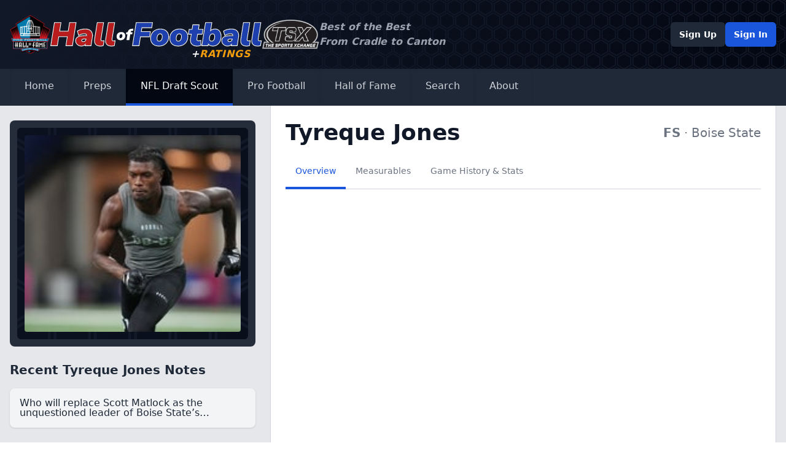

--- FILE ---
content_type: text/html; charset=UTF-8
request_url: https://www.nfldraftscout.com/cfb/bio/1022828
body_size: 6733
content:
<!DOCTYPE html>
<html lang="en">
<head>
<meta charset="utf-8" />
<title>NFL Draft News</title>
<meta name="description" content="" />
<meta name="viewport" content="width=device-width, initial-scale=1, maximum-scale=1" />
<meta name="description" content="NFL Draft Scout is owned and operated by The Sports Xchange (TSX) which has provided news, analysis and research for fans and professionals since 1987.">
<meta name="keywords" content="">
<meta name="robots" content="index, follow">
<!-- Icons -->
<!-- Canonical and OpenGraph URLS -->
<link rel="canonical" href="https://www.nfldraftscout.com/">
<meta property="og:url" content="https://www.nfldraftscout.com/" />
<!-- OpenGraph Config -->
<meta property="og:title" content="Hall of Football" />
<meta property="og:locale" content="en_US" />
<meta property="og:description" content="Hall of Football is owned and operated by The Sports Xchange (TSX) which has provided news, analysis and research for fans and professionals since 1987." />
<meta property="og:site_name" content="Hall of Football" />
<meta property="og:image" content="" />
<!-- Twitter card config -->
<meta name="twitter:card" content="summary_large_image" />
<meta property="twitter:image" content="/static/images/nfldraftnews_banner.png?v=8925578a03b4f31b356496ca0ad652d05d3fa602d7c94bb70c25ac2fac641d77f5e0f2c9794089495121e4839d0d7a9d897aa0645e50aef845143e4f78977de0" />
<meta property="twitter:title" content="Hall of Football" />
<meta name="twitter:site" content="@falicon" />
<link rel="stylesheet" href="/static/stylesheets/main.dist.css?v=1f414feab3bd620aebdc533e1499449d605eabb48089e72d3b36320ddbc06e805860a3798e243ff1164dcb18759f44070c79389c369c5ee80285f02bab2d425b" type="text/css" />
<link rel="stylesheet" href="https://fonts.googleapis.com/css2?family=Nunito:wght@300;400;600;700&amp;display=swap" />
<link rel="preconnect" href="https://fonts.googleapis.com">
<link rel="preconnect" href="https://fonts.gstatic.com" crossorigin>
<link href="https://fonts.googleapis.com/css2?family=Nunito+Sans:ital,opsz,wght@1,6..12,1000&display=swap" rel="stylesheet">
<script src="https://kit.fontawesome.com/294bc082b2.js" crossorigin="anonymous"></script>
<!-- Google tag (gtag.js) -->
<script async src="https://www.googletagmanager.com/gtag/js?id=G-8E8LPMKGQN"></script>
<script>
window.dataLayer = window.dataLayer || [];
function gtag(){dataLayer.push(arguments);}
gtag('js', new Date());
gtag('config', 'G-8E8LPMKGQN');
</script>
</head>
<body class="font-sans text-base font-normal text-gray-600">
<nav class="text-white shadow-md">
<div class="header-background">
<div class="container mx-auto px-4 py-6 flex flex-col gap-6 md:flex-row md:items-center justify-start md:justify-between">
<a href="/" class="flex items-center justify-between md:justify-start gap-3 relative">
<img src="/static/images/Pro_Football_Hall_of_Fame_logo.svg.png?v=c6d7cf3613f0e96a1fab7aab706baba8318bf3d016f59cbaef2b968d81cb8a3078e61f99dee19ca3a6a4bf476d34981c18a5b19f15ac2da0ae29d677be70ebad" alt="NFL Hall of Fame" class="w-2/12 md:h-16 md:w-auto" />
<img src="/static/images/hall-logo.svg?v=7142371ad3e955e1749283170eb357dfed785130bc4b7018879d586e9bac3d40a3b7041b25e105981fd507b5f139a52b87438262733cadfa76f763ec18812523" alt="Hall of Football" class="w-6/12 md:h-10 md:w-auto" />
<img src="/static/images/tsx_logo.png?v=eb566de558e45b6331e9b1ddba019c212d34ad6dddeab86829489d36e4974961a8dd4926d489b9ac8eaeeacdafce8a6f4974b5a97dd7df4694d4642b94c437ea" alt="The Sports Xchange" class="w-2/12 md:h-12 md:w-auto" />

<div class="sr-only">Hall of Football</div>

<div class="hidden md:block absolute -bottom-3 right-28 text-amber-500 font-black italic tracking-wider"><span class="text-white">+</span>RATINGS</div>
</a>
<div class="hidden md:block text-left text-gray-400 italic font-bold mr-auto">Best of the Best<br>From Cradle to Canton</div>
<!-- Desktop Profile -->
<div class="hidden lg:flex items-center justify-start gap-3">

<a href="/register" type="button" class="rounded-md bg-gray-800 px-3.5 py-2.5 text-sm font-semibold text-white shadow-sm hover:bg-gray-700">Sign Up</a>
<a href="/sign/in" type="button" class="rounded-md bg-blue-700 px-3.5 py-2.5 text-sm font-semibold text-white shadow-sm hover:bg-blue-600 focus-visible:outline focus-visible:outline-2 focus-visible:outline-offset-2 focus-visible:outline-blue-600">Sign In</a>

</div>
</div>
</div>
<div class="bg-gray-800 shadow-md">
<div class="container mx-auto px-4 py-4 lg:py-0 flex flex-wrap justify-between">
<!-- Expand Mobile Menu -->
<button data-collapse-toggle="navbar-dropdown" type="button" class="inline-flex items-center text-2xl lg:hidden focus:outline-none" aria-controls="navbar-dropdown" aria-expanded="false">
<span class="sr-only">Open main menu</span>
<i class="fa-solid fa-bars fa-fw"></i>
</button>
<!-- Mobile Profile -->
<div class="inline-flex lg:hidden items-center justify-start gap-3">

<a href="/register" type="button" class="rounded-md bg-gray-800 px-3.5 py-2.5 text-sm font-semibold text-white shadow-sm hover:bg-gray-700">Sign Up</a>
<a href="/sign/in" type="button" class="rounded-md bg-blue-700 px-3.5 py-2.5 text-sm font-semibold text-white shadow-sm hover:bg-blue-600 focus-visible:outline focus-visible:outline-2 focus-visible:outline-offset-2 focus-visible:outline-blue-600">Sign In</a>

</div>
<!-- Navigation -->
<div class="hidden w-full lg:flex lg:w-auto mt-4 lg:mt-0" id="navbar-dropdown">
<div class="flex flex-col lg:flex-row">
<!-- Home -->
<a href="/" class="px-6 py-4 border-b-4 shadow-inner transition-all flex items-center gap-2 border-transparent hover:border-blue-700 hover:bg-gray-900 text-gray-300 hover:text-gray-50" aria-current="page">Home</a>
<!-- Preps -->
<div>
<button id="dropdownNavbarLink" data-dropdown-toggle="dropdownNavbar3" class="px-6 py-4 border-b-4 shadow-inner transition-all flex w-full lg:w-auto items-center gap-2 border-transparent hover:border-blue-700 hover:bg-gray-900 text-gray-300 hover:text-gray-50">
<i class="fa-solid fa-graduation-cap fa-fw"></i>
Preps
<i class="fa-solid fa-angle-down fa-fw"></i>
</button>
<!-- Prep Dropdown menu -->
<div id="dropdownNavbar3" class="z-40 hidden font-normal divide-y rounded-lg shadow w-44 bg-gray-700 divide-gray-600">
<ul class="py-2 text-sm text-gray-400" aria-labelledby="dropdownLargeButton">
<li>
<a href="/preps" class="block px-4 py-2 hover:bg-gray-600 hover:text-white">Latest News &amp; Notes</a>
</li>

</ul>
</div>
</div>
<!-- College -->
<div>
<button id="dropdownNavbarLink" data-dropdown-toggle="dropdownNavbar" class="px-6 py-4 border-b-4 shadow-inner transition-all flex w-full lg:w-auto items-center gap-2 border-blue-700 bg-gray-950">
<i class="fa-solid fa-graduation-cap fa-fw"></i>
NFL Draft Scout
<i class="fa-solid fa-angle-down fa-fw"></i>
</button>
<!-- College Dropdown menu -->
<div id="dropdownNavbar" class="z-40 hidden font-normal divide-y rounded-lg shadow w-44 bg-gray-700 divide-gray-600">
<ul class="py-2 text-sm text-gray-400" aria-labelledby="dropdownLargeButton">
<li>
<a href="/features" class="block px-4 py-2 hover:bg-gray-600 hover:text-white">Latest News &amp; Notes</a>
</li>
<li>
<a href="/cfb/teams" class="block px-4 py-2 hover:bg-gray-600 hover:text-white">Teams</a>
</li>
<li>
<a href="/player/ratings?ranking_id=" class="block px-4 py-2 hover:bg-gray-600 hover:text-white">Ratings</a>
</li>

</ul>
</div>
</div>
<!-- Active-Pro -->
<div>
<button id="dropdownDefaultButton2" data-dropdown-toggle="dropdown2" class="px-6 py-4 border-b-4 shadow-inner transition-all flex w-full lg:w-auto items-center gap-2 border-transparent hover:border-blue-700 hover:bg-gray-900 text-gray-300 hover:text-gray-50">
<i class="fa-solid fa-shield fa-fw"></i>
Pro Football
<i class="fa-solid fa-angle-down fa-fw"></i>
</button>
<!-- Active-Pro Dropdown menu -->
<div id="dropdown2" class="z-10 hidden font-normal divide-y rounded-lg shadow w-44 bg-gray-700 divide-gray-600">
<ul class="py-2 text-sm text-gray-400" aria-labelledby="dropdownLargeButton">
<li>
<a href="/nfl_features" class="block px-4 py-2 hover:bg-gray-600 hover:text-white">Latest News &amp; Notes</a>
</li>
<li>
<a href="/nfl/teams" class="block px-4 py-2 hover:bg-gray-600 hover:text-white">Teams</a>
</li>
<li>
<a href="/nfl/ratings" class="block px-4 py-2 hover:bg-gray-600 hover:text-white">Ratings</a>
</li>

</ul>
</div>
</div>
<!-- Post-Pro -->
<div>
<button id="dropdownDefaultButton3" data-dropdown-toggle="dropdown3" class="px-6 py-4 border-b-4 shadow-inner transition-all flex w-full lg:w-auto items-center gap-2 border-transparent hover:border-blue-700 hover:bg-gray-900 text-gray-300 hover:text-gray-50">
<i class="fa-solid fa-trophy fa-fw"></i>
Hall of Fame
<i class="fa-solid fa-angle-down fa-fw"></i>
</button>
<!-- Post-Pro Dropdown menu -->
<div id="dropdown3" class="z-10 hidden font-normal divide-y rounded-lg shadow w-44 bg-gray-700 divide-gray-600">
<ul class="py-2 text-sm text-gray-400" aria-labelledby="dropdownLargeButton">
<li>
<a href="/hofs" class="block px-4 py-2 hover:bg-gray-600 hover:text-white">Latest News &amp; Notes</a>
</li>
<li>
<a href="/hof/teams" class="block px-4 py-2 hover:bg-gray-600 hover:text-white">Teams</a>
</li>
<li>
<a href="/hof/ratings" class="block px-4 py-2 hover:bg-gray-600 hover:text-white">Ratings</a>
</li>

</ul>
</div>
</div>
<!-- Search -->
<a href="/search" class="px-6 py-4 border-b-4 shadow-inner transition-all flex items-center gap-2 border-transparent hover:border-blue-700 hover:bg-gray-900 text-gray-300 hover:text-gray-50" aria-current="page">Search</a>
<!-- About -->
<a href="/about" class="px-6 py-4 border-b-4 shadow-inner transition-all flex items-center gap-2 border-transparent hover:border-blue-700 hover:bg-gray-900 text-gray-300 hover:text-gray-50" aria-current="page">About</a>
</div>
</div>
</div>
</div>
</nav>
<main>
<div class="mx-auto">


<div class="bg-gray-200">
<div class="container mx-auto px-4 py-6 md:py-0">
<div class="grid grid-cols-1 md:grid-cols-3 gap-6">
<div class="col-span-1 md:py-6 space-y-6">

<div class="bg-gray-900/90 rounded-lg p-3">
<div class="bg-gray-900 rounded-md header-background p-3">
<div class="bg-white/5 backdrop-blur-sm rounded overflow-hidden">
<div style="background-image: url(https://cdn.imagn.com/image/thumb/250-225/20137298.jpg);" class="bg-cover bg-center w-full h-80"></div>
</div>
</div>
</div>



<div class="hidden md:block space-y-4">
<h2 class="font-bold text-xl text-gray-800">Recent Tyreque Jones Notes</h2>
<div class="flex flex-col gap-2">

<a href="/feature/b2e5a93097484fc8b3761cacb4527d4d" class="group flex items-center gap-2 bg-gray-100 hover:bg-white transition shadow rounded-lg p-4">
<h3 target="_blank" class="text-gray-800 group-hover:text-gray-700 font-medium leading-none line-clamp-2">Who will replace Scott Matlock as the unquestioned leader of Boise State’s defense?</h3>
</a>

</div>
</div>


</div>
<div class="col-span-1 md:col-span-2 bg-white border-y rounded-lg md:rounded-none md:border-y-0 border-x border-gray-300 p-6 h-full space-y-4">
<div class="flex flex-col md:flex-row md:items-center md:justify-between gap-2">
<h1 class="text-4xl font-bold text-gray-900">Tyreque Jones</h1>
<div class="text-xl text-gray-500">
<span class="font-bold">FS</span>
 &middot; <span>Boise State</span>

</div>
</div>
<!-- TODO Update Banner -->
<!-- <div class="rounded-md bg-blue-50 p-4">
<div class="flex items-center">
<div class="flex-shrink-0 text-blue-400 text-lg">
<i class="fa-solid fa-bell"></i>
</div>
<div class="ml-3 flex-1 md:flex md:justify-between">
<p class="text-sm text-blue-700">This is the latest update on this player. How interesting!</p>
</div>
</div>
</div> -->
<!-- Tabs -->
<div class="text-sm font-medium text-center text-gray-500 border-b border-gray-300 dark:text-gray-400 dark:border-gray-700">
<ul class="flex flex-wrap -mb-px" id="myTab" data-tabs-toggle="#myTabContent" role="tablist">
<li role="presentation"><button class="inline-block p-4 border-b-4 border-transparent aria-selected:border-blue-700 aria-selected:text-blue-700 rounded-t-lg hover:text-gray-600 hover:border-gray-300" id="overview-tab" data-tabs-target="#overview" type="button" role="tab" aria-controls="overview" aria-selected="false">Overview</button></li>
<li role="presentation"><button class="inline-block p-4 border-b-4 border-transparent aria-selected:border-blue-700 aria-selected:text-blue-700 rounded-t-lg hover:text-gray-600 hover:border-gray-300" id="measurables-tab" data-tabs-target="#measurables" type="button" role="tab" aria-controls="measurables" aria-selected="false">Measurables</button></li>







<li role="presentation"><button class="inline-block p-4 border-b-4 border-transparent aria-selected:border-blue-700 aria-selected:text-blue-700 rounded-t-lg hover:text-gray-600 hover:border-gray-300" id="stats-tab" data-tabs-target="#stats" type="button" role="tab" aria-controls="stats" aria-selected="false">Game History &amp; Stats</button></li>
</ul>
</div>
<!-- Tab Content -->
<div id="myTabContent">
<!-- Videos !-->
<div class="" id="videos" role="tabpanel" aria-labelledby="videos-tab">

</div>
<!-- Overview !-->
<div class="" id="overview" role="tabpanel" aria-labelledby="overview-tab">

</div>






<!-- Stats !-->
<div class="" id="stats" role="tabpanel" aria-labelledby="stats-tab">



<p class="py-2 font-bold text-xl">2022</p>











<table class="border-collapse border border-slate-400 py-2 w-full">
<thead>
<tr>
<th colspan="7" class="border border-slate-300 bg-slate-300 text-left font-bold">defensive</th>
</tr>
<tr>

<th class="border border-slate-300">TFL</th>

<th class="border border-slate-300">QB HUR</th>

<th class="border border-slate-300">TOT</th>

<th class="border border-slate-300">TD</th>

<th class="border border-slate-300">PD</th>

<th class="border border-slate-300">SACKS</th>

<th class="border border-slate-300">SOLO</th>

</tr>
</thead>
<tbody>
<tr>

<td class="border border-slate-300 text-right p-2">4.5</td>

<td class="border border-slate-300 text-right p-2">0.0</td>

<td class="border border-slate-300 text-right p-2">33.0</td>

<td class="border border-slate-300 text-right p-2">0.0</td>

<td class="border border-slate-300 text-right p-2">3.0</td>

<td class="border border-slate-300 text-right p-2">0.0</td>

<td class="border border-slate-300 text-right p-2">18.0</td>

</tr>
</tbody>
</table>




<table class="border-collapse border border-slate-400 py-2 w-full">
<thead>
<tr>
<th colspan="4" class="border border-slate-300 bg-slate-300 text-left font-bold">interceptions</th>
</tr>
<tr>

<th class="border border-slate-300">TD</th>

<th class="border border-slate-300">AVG</th>

<th class="border border-slate-300">YDS</th>

<th class="border border-slate-300">INT</th>

</tr>
</thead>
<tbody>
<tr>

<td class="border border-slate-300 text-right p-2">0.0</td>

<td class="border border-slate-300 text-right p-2">0.0</td>

<td class="border border-slate-300 text-right p-2">0.0</td>

<td class="border border-slate-300 text-right p-2">1.0</td>

</tr>
</tbody>
</table>











<p class="py-2 font-bold text-xl">2021</p>











<table class="border-collapse border border-slate-400 py-2 w-full">
<thead>
<tr>
<th colspan="7" class="border border-slate-300 bg-slate-300 text-left font-bold">defensive</th>
</tr>
<tr>

<th class="border border-slate-300">TFL</th>

<th class="border border-slate-300">QB HUR</th>

<th class="border border-slate-300">TOT</th>

<th class="border border-slate-300">TD</th>

<th class="border border-slate-300">PD</th>

<th class="border border-slate-300">SACKS</th>

<th class="border border-slate-300">SOLO</th>

</tr>
</thead>
<tbody>
<tr>

<td class="border border-slate-300 text-right p-2">3.0</td>

<td class="border border-slate-300 text-right p-2">0.0</td>

<td class="border border-slate-300 text-right p-2">52.0</td>

<td class="border border-slate-300 text-right p-2">1.0</td>

<td class="border border-slate-300 text-right p-2">6.0</td>

<td class="border border-slate-300 text-right p-2">0.0</td>

<td class="border border-slate-300 text-right p-2">40.0</td>

</tr>
</tbody>
</table>




<table class="border-collapse border border-slate-400 py-2 w-full">
<thead>
<tr>
<th colspan="4" class="border border-slate-300 bg-slate-300 text-left font-bold">interceptions</th>
</tr>
<tr>

<th class="border border-slate-300">TD</th>

<th class="border border-slate-300">AVG</th>

<th class="border border-slate-300">YDS</th>

<th class="border border-slate-300">INT</th>

</tr>
</thead>
<tbody>
<tr>

<td class="border border-slate-300 text-right p-2">0.0</td>

<td class="border border-slate-300 text-right p-2">10.5</td>

<td class="border border-slate-300 text-right p-2">21.0</td>

<td class="border border-slate-300 text-right p-2">2.0</td>

</tr>
</tbody>
</table>










<table class="border-collapse border border-slate-400 py-2 w-full">
<thead>
<tr>
<th colspan="5" class="border border-slate-300 bg-slate-300 text-left font-bold">puntReturns</th>
</tr>
<tr>

<th class="border border-slate-300">AVG</th>

<th class="border border-slate-300">NO</th>

<th class="border border-slate-300">TD</th>

<th class="border border-slate-300">LONG</th>

<th class="border border-slate-300">YDS</th>

</tr>
</thead>
<tbody>
<tr>

<td class="border border-slate-300 text-right p-2">7.0</td>

<td class="border border-slate-300 text-right p-2">1.0</td>

<td class="border border-slate-300 text-right p-2">1.0</td>

<td class="border border-slate-300 text-right p-2">7.0</td>

<td class="border border-slate-300 text-right p-2">7.0</td>

</tr>
</tbody>
</table>



<p class="py-2 font-bold text-xl">2020</p>











<table class="border-collapse border border-slate-400 py-2 w-full">
<thead>
<tr>
<th colspan="7" class="border border-slate-300 bg-slate-300 text-left font-bold">defensive</th>
</tr>
<tr>

<th class="border border-slate-300">TFL</th>

<th class="border border-slate-300">QB HUR</th>

<th class="border border-slate-300">TOT</th>

<th class="border border-slate-300">TD</th>

<th class="border border-slate-300">PD</th>

<th class="border border-slate-300">SACKS</th>

<th class="border border-slate-300">SOLO</th>

</tr>
</thead>
<tbody>
<tr>

<td class="border border-slate-300 text-right p-2">0.0</td>

<td class="border border-slate-300 text-right p-2">0.0</td>

<td class="border border-slate-300 text-right p-2">10.0</td>

<td class="border border-slate-300 text-right p-2">0.0</td>

<td class="border border-slate-300 text-right p-2">1.0</td>

<td class="border border-slate-300 text-right p-2">0.0</td>

<td class="border border-slate-300 text-right p-2">5.0</td>

</tr>
</tbody>
</table>













<p class="py-2 font-bold text-xl">2019</p>









<table class="border-collapse border border-slate-400 py-2 w-full">
<thead>
<tr>
<th colspan="3" class="border border-slate-300 bg-slate-300 text-left font-bold">fumbles</th>
</tr>
<tr>

<th class="border border-slate-300">REC</th>

<th class="border border-slate-300">LOST</th>

<th class="border border-slate-300">FUM</th>

</tr>
</thead>
<tbody>
<tr>

<td class="border border-slate-300 text-right p-2">1.0</td>

<td class="border border-slate-300 text-right p-2">0.0</td>

<td class="border border-slate-300 text-right p-2">0.0</td>

</tr>
</tbody>
</table>




<table class="border-collapse border border-slate-400 py-2 w-full">
<thead>
<tr>
<th colspan="7" class="border border-slate-300 bg-slate-300 text-left font-bold">defensive</th>
</tr>
<tr>

<th class="border border-slate-300">TFL</th>

<th class="border border-slate-300">QB HUR</th>

<th class="border border-slate-300">TOT</th>

<th class="border border-slate-300">TD</th>

<th class="border border-slate-300">PD</th>

<th class="border border-slate-300">SACKS</th>

<th class="border border-slate-300">SOLO</th>

</tr>
</thead>
<tbody>
<tr>

<td class="border border-slate-300 text-right p-2">4.5</td>

<td class="border border-slate-300 text-right p-2">0.0</td>

<td class="border border-slate-300 text-right p-2">27.0</td>

<td class="border border-slate-300 text-right p-2">0.0</td>

<td class="border border-slate-300 text-right p-2">2.0</td>

<td class="border border-slate-300 text-right p-2">1.0</td>

<td class="border border-slate-300 text-right p-2">24.0</td>

</tr>
</tbody>
</table>




<table class="border-collapse border border-slate-400 py-2 w-full">
<thead>
<tr>
<th colspan="4" class="border border-slate-300 bg-slate-300 text-left font-bold">interceptions</th>
</tr>
<tr>

<th class="border border-slate-300">TD</th>

<th class="border border-slate-300">AVG</th>

<th class="border border-slate-300">YDS</th>

<th class="border border-slate-300">INT</th>

</tr>
</thead>
<tbody>
<tr>

<td class="border border-slate-300 text-right p-2">0.0</td>

<td class="border border-slate-300 text-right p-2">15.0</td>

<td class="border border-slate-300 text-right p-2">15.0</td>

<td class="border border-slate-300 text-right p-2">1.0</td>

</tr>
</tbody>
</table>











<p class="py-2 font-bold text-xl">2018</p>





<table class="border-collapse border border-slate-400 py-2 w-full">
<thead>
<tr>
<th colspan="5" class="border border-slate-300 bg-slate-300 text-left font-bold">rushing</th>
</tr>
<tr>

<th class="border border-slate-300">YPC</th>

<th class="border border-slate-300">TD</th>

<th class="border border-slate-300">YDS</th>

<th class="border border-slate-300">CAR</th>

<th class="border border-slate-300">LONG</th>

</tr>
</thead>
<tbody>
<tr>

<td class="border border-slate-300 text-right p-2">4.0</td>

<td class="border border-slate-300 text-right p-2">0.0</td>

<td class="border border-slate-300 text-right p-2">8.0</td>

<td class="border border-slate-300 text-right p-2">2.0</td>

<td class="border border-slate-300 text-right p-2">5.0</td>

</tr>
</tbody>
</table>






<table class="border-collapse border border-slate-400 py-2 w-full">
<thead>
<tr>
<th colspan="3" class="border border-slate-300 bg-slate-300 text-left font-bold">fumbles</th>
</tr>
<tr>

<th class="border border-slate-300">REC</th>

<th class="border border-slate-300">LOST</th>

<th class="border border-slate-300">FUM</th>

</tr>
</thead>
<tbody>
<tr>

<td class="border border-slate-300 text-right p-2">1.0</td>

<td class="border border-slate-300 text-right p-2">0.0</td>

<td class="border border-slate-300 text-right p-2">0.0</td>

</tr>
</tbody>
</table>




<table class="border-collapse border border-slate-400 py-2 w-full">
<thead>
<tr>
<th colspan="7" class="border border-slate-300 bg-slate-300 text-left font-bold">defensive</th>
</tr>
<tr>

<th class="border border-slate-300">TFL</th>

<th class="border border-slate-300">QB HUR</th>

<th class="border border-slate-300">TOT</th>

<th class="border border-slate-300">TD</th>

<th class="border border-slate-300">PD</th>

<th class="border border-slate-300">SACKS</th>

<th class="border border-slate-300">SOLO</th>

</tr>
</thead>
<tbody>
<tr>

<td class="border border-slate-300 text-right p-2">0.0</td>

<td class="border border-slate-300 text-right p-2">0.0</td>

<td class="border border-slate-300 text-right p-2">29.0</td>

<td class="border border-slate-300 text-right p-2">0.0</td>

<td class="border border-slate-300 text-right p-2">1.0</td>

<td class="border border-slate-300 text-right p-2">0.0</td>

<td class="border border-slate-300 text-right p-2">17.0</td>

</tr>
</tbody>
</table>













<p class="py-2 font-bold text-xl">2017</p>











<table class="border-collapse border border-slate-400 py-2 w-full">
<thead>
<tr>
<th colspan="7" class="border border-slate-300 bg-slate-300 text-left font-bold">defensive</th>
</tr>
<tr>

<th class="border border-slate-300">TFL</th>

<th class="border border-slate-300">QB HUR</th>

<th class="border border-slate-300">TOT</th>

<th class="border border-slate-300">TD</th>

<th class="border border-slate-300">PD</th>

<th class="border border-slate-300">SACKS</th>

<th class="border border-slate-300">SOLO</th>

</tr>
</thead>
<tbody>
<tr>

<td class="border border-slate-300 text-right p-2">0.0</td>

<td class="border border-slate-300 text-right p-2">0.0</td>

<td class="border border-slate-300 text-right p-2">1.0</td>

<td class="border border-slate-300 text-right p-2">0.0</td>

<td class="border border-slate-300 text-right p-2">0.0</td>

<td class="border border-slate-300 text-right p-2">0.0</td>

<td class="border border-slate-300 text-right p-2">1.0</td>

</tr>
</tbody>
</table>














</div>
<!-- Measurables !-->
<div id="measurables" role="tabpanel" aria-labelledby="measurables-tab">
<!-- attributes !-->
<div class="flex flex-wrap flex-row">
<div class="flex-shrink max-w-full w-full">
<p class="font-bold py-2">Physical Attributes:</p>
</div>
<div class="flex-shrink max-w-full w-full md:w-1/2 lg:w-1/2">
<table>
<tr>
<td>Proj Rd:</td>
<td>7-HPFA</td>
</tr>
<tr>
<td>Height:</td>
<td>6016</td>
</tr>
<tr>
<td>Weight:</td>
<td>195</td>
</tr>
<tr>
<td>Forty:</td>
<td>4.52</td>
</tr>
</table>
</div>
<div class="flex-shrink max-w-full w-full md:w-1/2 lg:w-1/2">
<table>
<tr>
<td>Arm:</td>
<td>33 3/4</td>
</tr>
<tr>
<td>Hand:</td>
<td>09 5/8</td>
</tr>
<tr>
<td>Wingspan:</td>
<td>80 3/8</td>
</tr>
</table>
</div>
</div>

<div class="flex flex-wrap flex-row mt-2">
<div class="flex-shrink max-w-full w-full">
<a id="show_workout_stats" href="#" onclick="return show_workout_stats('hide')" class="hidden underline">reveal pro day &amp; combine data</a>
<a id="hide_workout_stats" href="#" onclick="return show_workout_stats('reveal')" class="underline">hide pro day &amp; combine data</a>
</div>
</div>


<div id="pro_day_data" class="flex flex-wrap flex-row border-t mt-2">
<div class="flex-shrink max-w-full w-full">
<p class="font-bold py-2">Pro Day Results:</p>
</div>
<div class="flex-shrink max-w-full w-full md:w-1/2 lg:w-1/2">
<table>
<tr>
<td>Cone:</td>
<td>7.05</td>
</tr>
<tr>
<td>Bench:</td>
<td>9.0</td>
</tr>
<tr>
<td>Shuttle:</td>
<td>--</td>
</tr>
<tr>
<td>10:</td>
<td>--</td>
</tr>
</table>
</div>
<div class="flex-shrink max-w-full w-full md:w-1/2 lg:w-1/2">
<table>
<tr>
<td>20:</td>
<td>--</td>
</tr>
<tr>
<td>40:</td>
<td>--</td>
</tr>
<tr>
<td>BJ:</td>
<td>--</td>
</tr>
<tr>
<td>VJ:</td>
<td>32.0</td>
</tr>
</table>
</div>
</div>


<!-- combine results !-->
<div id="combine_data" class="flex flex-wrap flex-row border-t mt-2">
<div class="flex-shrink max-w-full w-full">
<p class="font-bold py-2">Combine Results:</p>
</div>
<div class="flex-shrink max-w-full w-full md:w-1/2 lg:w-1/2">
<table>
<tr>
<td>Cone:</td>
<td>--</td>
</tr>
<tr>
<td>Bench:</td>
<td>--</td>
</tr>
<tr>
<td>Shuttle:</td>
<td>4.48</td>
</tr>
<tr>
<td>10:</td>
<td>1.6</td>
</tr>
</table>
</div>
<div class="flex-shrink max-w-full w-full md:w-1/2 lg:w-1/2">
<table>
<tr>
<td>20:</td>
<td>2.69</td>
</tr>
<tr>
<td>40:</td>
<td>4.52</td>
</tr>
<tr>
<td>BJ:</td>
<td>09'11"</td>
</tr>
<tr>
<td>VJ:</td>
<td>32.0</td>
</tr>
</table>
</div>
</div>

</div>
</div>
</div>
<div class="col-span-1 md:hidden space-y-6">


<div class="space-y-4">
<h2 class="font-bold text-xl text-gray-800">Recent Tyreque Jones Notes</h2>
<div class="flex flex-col gap-2">

<a href="/feature/b2e5a93097484fc8b3761cacb4527d4d" class="group flex items-center gap-2 bg-gray-100 hover:bg-white transition shadow rounded-lg p-4">
<h3 target="_blank" class="text-gray-800 group-hover:text-gray-700 font-medium leading-none line-clamp-2">Who will replace Scott Matlock as the unquestioned leader of Boise State’s defense?</h3>
</a>

</div>
</div>


</div>
</div>
</div>
</div>

</div>
</main>
<!-- =========={ FOOTER }========== -->
<footer class="bg-gray-900" aria-labelledby="footer-heading">
<h2 id="footer-heading" class="sr-only">Footer</h2>
<div class="mx-auto max-w-7xl px-6 pb-8 pt-16 sm:pt-24 lg:px-8 lg:pt-32">
<div class="xl:grid xl:grid-cols-3 xl:gap-8">
<div class="space-y-8">
<a href="/" class="flex items-center justify-between md:justify-start gap-3">
<img src="/static/images/Pro_Football_Hall_of_Fame_logo.svg.png?v=c6d7cf3613f0e96a1fab7aab706baba8318bf3d016f59cbaef2b968d81cb8a3078e61f99dee19ca3a6a4bf476d34981c18a5b19f15ac2da0ae29d677be70ebad" alt="NFL Hall of Fame" class="w-2/12" />
<img src="/static/images/hall-logo.svg?v=7142371ad3e955e1749283170eb357dfed785130bc4b7018879d586e9bac3d40a3b7041b25e105981fd507b5f139a52b87438262733cadfa76f763ec18812523" alt="Hall of Football" class="w-6/12" />
<img src="/static/images/tsx_logo.png?v=eb566de558e45b6331e9b1ddba019c212d34ad6dddeab86829489d36e4974961a8dd4926d489b9ac8eaeeacdafce8a6f4974b5a97dd7df4694d4642b94c437ea" alt="The Sports Xchange" class="w-2/12" />
</a>
<p class="text-sm leading-6 text-gray-300">Hall of Football is owned and operated by The Sports Xchange (TSX), which has provided news, analysis, and research for fans and professionals since 1987.</p>
<div class="flex space-x-6">
<a href="https://www.linkedin.com/company/sports-xchange/" target="_blank" class="text-gray-500 hover:text-gray-400 text-2xl">
<span class="sr-only">LinkedIn</span>
<i class="fa-brands fa-linkedin"></i>
</a>
</div>
</div>
<div class="mt-16 grid grid-cols-2 gap-8 xl:col-span-2 xl:mt-0">
<div class="md:grid md:grid-cols-2 md:gap-8">
<div>
<h3 class="text-sm font-semibold leading-6 text-white flex items-center gap-2"><i class="fa-solid fa-football fa-fw"></i>Preps</h3>
<ul role="list" class="mt-6 space-y-4">
<li>
<a href="/preps" class="text-sm leading-6 text-gray-300 hover:text-white">Latest News &amp; Notes</a>
</li>
<li>
<a href="/prep/ratings?ranking_id=" class="text-sm leading-6 text-gray-300 hover:text-white">Ratings</a>
</li>
</ul>
</div>
<div class="mt-10 md:mt-0">
<h3 class="text-sm font-semibold leading-6 text-white flex items-center gap-2"><i class="fa-solid fa-graduation-cap fa-fw"></i>NFL Draft Scout</h3>
<ul role="list" class="mt-6 space-y-4">
<li>
<a href="/features" class="text-sm leading-6 text-gray-300 hover:text-white">Latest News &amp; Notes</a>
</li>
<li>
<a href="/cfb/teams" class="text-sm leading-6 text-gray-300 hover:text-white">Teams</a>
</li>
<li>
<a href="/player/ratings?ranking_id=" class="text-sm leading-6 text-gray-300 hover:text-white">Ratings</a>
</li>
</ul>
</div>
</div>
<div class="md:grid md:grid-cols-2 md:gap-8">
<div>
<h3 class="text-sm font-semibold leading-6 text-white flex items-center gap-2"><i class="fa-solid fa-shield fa-fw"></i>Pro Football</h3>
<ul role="list" class="mt-6 space-y-4">
<li>
<a href="/nfl_features" class="text-sm leading-6 text-gray-300 hover:text-white">Latest News &amp; Notes</a>
</li>
<li>
<a href="/nfl/teams" class="text-sm leading-6 text-gray-300 hover:text-white">Teams</a>
</li>
</ul>
</div>
<div class="mt-10 md:mt-0">
<h3 class="text-sm font-semibold leading-6 text-white flex items-center gap-2"><i class="fa-solid fa-trophy fa-fw"></i>Hall of Fame</h3>
<ul role="list" class="mt-6 space-y-4">
<li>
<a href="/hofs" class="text-sm leading-6 text-gray-300 hover:text-white">Recent Hall of Fame Stories</a>
</li>
</ul>
</div>
</div>
</div>
</div>
<div class="mt-16 border-t border-white/10 pt-8 sm:mt-20 lg:mt-24">
<p class="text-xs leading-5 text-gray-400">&copy;<script>document.write(new Date().getFullYear())</script> The Sports Xchange. All rights reserved.</p>
</div>
</div>
</footer>
<script src="/static/js/jquery-3.6.4.min.js?v=6913f9128895022b08339049963616cb09bbc61bd759a45c3bf7cb6662854f0c3ef16d975758468c34cd607176c011d9c62f5fcb8196cba93d0b4b265760747e"></script>
<script src="/static/js/plotly.min.js?v=a8cca95f0be13f9712eebf9dfc13afb3aa92d319a96a0ee5540833aad7ace213d48ea1a1650310a035a02064ca97e09738bc4aad659ad66e840d408c6290fcee"></script>
<script src="/static/js/flowbite.min.js?v=09453b0f96202c849a154e82a425e65c6e9d6430fb468601a1c1f0ba4c9ded2624172d29ee03f7cd71922ceb49d5b10b2672ba698060e2dee19e5d1df0393660"></script>

<script type="text/javascript">
function show_workout_stats(action) {
if (action === 'reveal') {
$('#show_workout_stats').addClass('hidden')
$('#hide_workout_stats').removeClass('hidden')
$('#pro_day_data').removeClass('hidden')
$('#combine_data').removeClass('hidden')
} else {
$('#show_workout_stats').removeClass('hidden')
$('#hide_workout_stats').addClass('hidden')
$('#pro_day_data').addClass('hidden')
$('#combine_data').addClass('hidden')
}
return false
}
</script>

</body>
</html>
